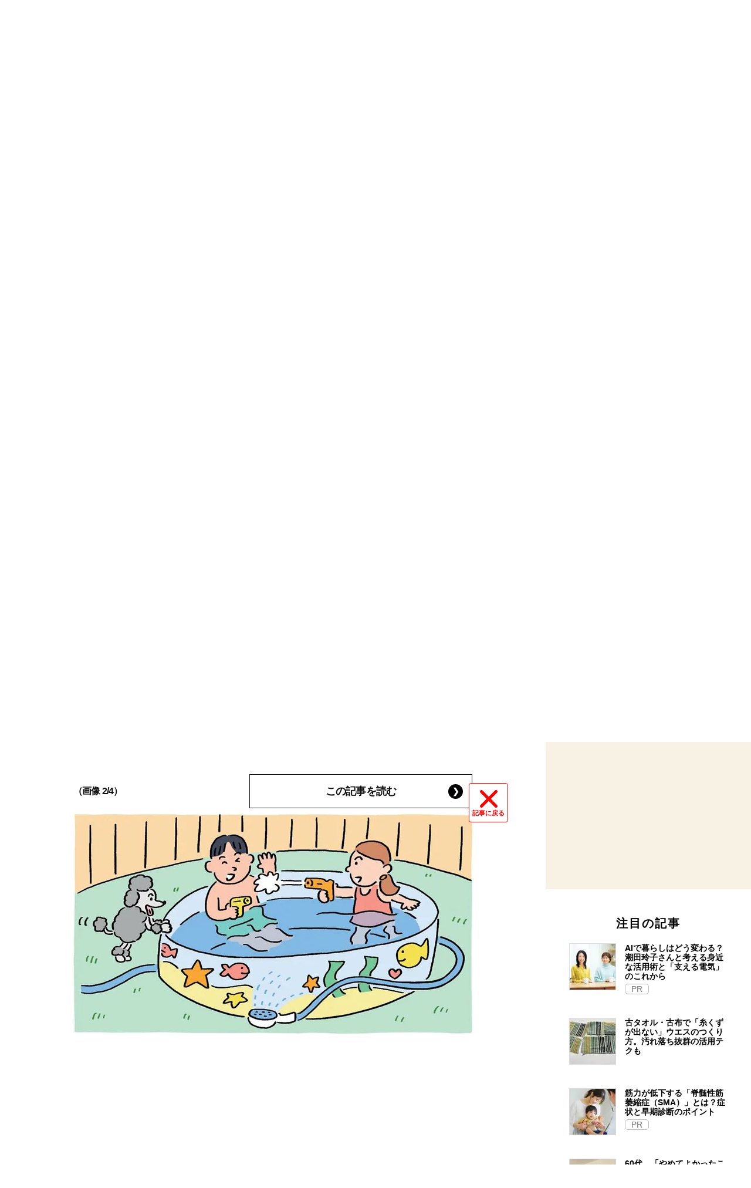

--- FILE ---
content_type: text/html; charset=utf-8
request_url: https://esse-online.jp/articles/photo/14158?pos=1
body_size: 13329
content:
<!DOCTYPE html>
<html lang="ja">
<head>
  <meta charset="utf-8">
  <meta name="viewport" content="initial-scale=1, width=device-width">

<title id="js-page-title">[写真](2ページ目)おうち焼き肉VS食べ放題、レジャー費「どっちがおトク？」 | ESSEonline（エッセ オンライン）</title>
<meta id="js-meta-description" name="description" content="[写真](2ページ目)まだまだ暑いこの時季、水道光熱費のおトクな方法を知れば、節約効果はグンとアップ！今回は、レジャー費の楽しくておトクな節約法について、節約アドバイザー・ファイナンシャルプランナーの丸山晴美さんに教えて…" />
<meta property="og:locale" content="ja_JP" />
<meta property="og:site_name" content="ESSEonline（エッセ オンライン）" />
<meta property="og:title" content="[写真](2ページ目)おうち焼き肉VS食べ放題、レジャー費「どっちがおトク？」 | ESSEonline（エッセ オンライン）" />
<meta property="og:type" content="article" />
<meta property="og:url" content="https://esse-online.jp/articles/photo/14158" />
<meta property="og:description" content="[写真](2ページ目)まだまだ暑いこの時季、水道光熱費のおトクな方法を知れば、節約効果はグンとアップ！今回は、レジャー費の楽しくておトクな節約法について、節約アドバイザー・ファイナンシャルプランナーの丸山晴美さんに教えて…" />
<meta property="og:image" content="https://esse.ismcdn.jp/mwimgs/e/9/1200w/img_e97afb7245c8d4756183148344372ef6122905.jpg" />
<meta name="twitter:card" content="summary_large_image">
<meta name="twitter:site" content="">
<meta name="robots" content="max-image-preview:large">



<meta name="cXenseParse:fpi-category" content="マネー" />
<meta name="cXenseParse:fpi-subcategory" content="節約" data-separator="," />
<meta name="cXenseParse:fpi-series" content="" />
<meta name="cXenseParse:fpi-feature" content=""  data-separator="," />
<meta name="cXenseParse:fpi-korekara" content="" />
<meta name="cXenseParse:fpi-originaltitle" content="おうち焼き肉VS食べ放題、レジャー費「どっちがおトク？」" />
<meta name="cXenseParse:fpi-tag" content="レジャー費" data-separator="," />
<meta name="cXenseParse:pageclass" content="article"/>
<meta name="cXenseParse:fpi-articletype" content="free"/>
<meta name="cXenseParse:author" content="ESSE編集部" data-separator="," />
<meta name="cXenseParse:fpi-writer" content="ESSE編集部" data-separator="," />
<meta name="cXenseParse:fpi-editor" content="" data-separator="," />
<meta name="cXenseParse:fpi-sponsor" content="" />
<meta name="cXenseParse:recs:image" content="https://esse.ismcdn.jp/mwimgs/e/9/1200w/img_e97afb7245c8d4756183148344372ef6122905.jpg"/>
<meta name="cXenseParse:fpi-articleid" content="14158" />
<meta name="cXenseParse:articleid" content="14158" />
<meta name="cXenseParse:fpi-pubyear" content="2020" />
<meta name="cXenseParse:fpi-pubmonth" content="202009" />
<meta name="cXenseParse:fpi-pubday" content="20200914" />
<meta property="article:published_time" content="2020-09-14T20:58:44+09:00"/>
<meta property="article:modified_time" content="2020-09-14T20:58:44+09:00"/> <meta name="p:domain_verify" content="cc4a563e7a50e5e9b3d7e110c9c9049d"/>

<link rel="shortcut icon" sizes="16x16 32x32 96x96" href="https://esse.ismcdn.jp/common/images/favicon.ico">
<link rel="apple-touch-icon" type="image/png" sizes="180x180" href="https://esse.ismcdn.jp/common/images/common/apple_touch.png">
<link rel="icon" type="image/png" sizes="192x192" href="https://esse.ismcdn.jp/common/images/common/logo_192.png">

<link rel="canonical" href="https://esse-online.jp/articles/-/14158">
<link rel="preload" as="image" href="https://esse.ismcdn.jp/mwimgs/e/9/680/img_e97afb7245c8d4756183148344372ef6122905.jpg" imagesrcset="https://esse.ismcdn.jp/mwimgs/e/9/680/img_e97afb7245c8d4756183148344372ef6122905.jpg 1x,https://esse.ismcdn.jp/mwimgs/e/9/1360/img_e97afb7245c8d4756183148344372ef6122905.jpg 2x" imagesizes="680px" fetchpriority="high">
<link rel="preconnect" href="//esse.ismcdn.jp" crossorigin>
<link rel="preconnect" href="//www.google-analytics.com" crossorigin>
<link rel="preconnect" href="//www.googletagmanager.com" crossorigin>
<link rel="preconnect" href="//www.googletagservices.com" crossorigin>
<link rel="preconnect" href="//adservice.google.co.jp" crossorigin>
<link rel="preconnect" href="//adservice.google.com" crossorigin>
<link rel="preconnect" href="//pagead2.googlesyndication.com" crossorigin>
<link rel="preconnect" href="//tpc.googlesyndication.com" crossorigin>
<link rel="preconnect" href="//googleads.g.doubleclick.net" crossorigin>
<link rel="preconnect" href="//ajax.googleapis.com" crossorigin>
<link rel="preconnect" href="//stats.g.doubleclick.net" crossorigin>
<link rel="preconnect" href="//securepubads.g.doubleclick.net" crossorigin>
<link rel="preconnect" href="//www.youtube.com" crossorigin>
<link rel="preconnect" href="//twitter.com" crossorigin>
<link rel="preconnect" href="//syndication.twitter.com" crossorigin>
<link rel="preconnect" href="//platform.twitter.com" crossorigin>
<link rel="preconnect" href="//cdnjs.cloudflare.com" crossorigin>
<link rel="preconnect" href="//bousai-parts.kyodo-d.jp" crossorigin>
<link rel="preconnect" href="//token.rubiconproject.com" crossorigin>
<link rel="preconnect" href="//log.outbrainimg.com" crossorigin>
<link rel="preconnect" href="//static.criteo.net" crossorigin>
<link rel="preconnect" href="//gum.criteo.com" crossorigin>
<link rel="preconnect" href="//cdn.jsdelivr.net" crossorigin>  <link rel="stylesheet" href="https://esse.ismcdn.jp/resources/esse/css/pc/shared/shared.css?202512111414">
  <link rel="stylesheet" href="https://esse.ismcdn.jp/resources/esse/css/pc/pages/leafs.css?202512111414">

<style>
.u-accent-color1 {
  background-color: #f2f2f2;
  background-color: #e1e1e1;
}

.u-accent-color2:hover {
  background-color: #e0e0e0;
  background-color: #c0c0c0;
}

.u-accent-color3::before {
  background-color: #f8f2e5;
  background-color: #f0f5f7;
}

.u-accent-color4 {
  background-color: #fcea17;
  background-color: #ccea17;
}

.u-accent-color4::before,
.u-accent-color4::after {
  border-top-color: #fcea17;
  border-top-color: #ccea17;
}

.u-accent-color5 {
  background-color: #f0f5f7;
  background-color: #f8f2e5;
}
</style>

  <script type="application/javascript" src="//anymind360.com/js/2081/ats.js"></script>
<script async src="https://securepubads.g.doubleclick.net/tag/js/gpt.js"></script>
<script>
  window.googletag = window.googletag || {cmd: []};
  googletag.cmd.push(function() {
    googletag.defineSlot('/83555300,19661753/fusosha/esseonline/pc_all_right_1st', [[1, 1], [300, 250], [336, 280], 'fluid'], 'pc_all_right_1st').addService(googletag.pubads());
　  googletag.defineSlot('/83555300,19661753/fusosha/esseonline/pc_all_right_2nd', [[336, 280], [300, 250], 'fluid', [1, 1]], 'pc_all_right_2nd').addService(googletag.pubads());
    googletag.defineSlot('/83555300,19661753/fusosha/esseonline/pc_article_underarticle_left', [[300, 250], [336, 280], [1, 1]], 'pc_article_underarticle_left').addService(googletag.pubads());
　  googletag.defineSlot('/83555300,19661753/fusosha/esseonline/pc_article_underarticle_right', [[300, 250], [336, 280], [1, 1]], 'pc_article_underarticle_right').addService(googletag.pubads());
    googletag.pubads().setTargeting("category", "マネー"); 
    googletag.pubads().setTargeting("subcategory", "節約"); 
    googletag.pubads().setTargeting("tag", "レジャー費");
    googletag.pubads().enableSingleRequest();
    googletag.enableServices();
  });
</script>

  <script defer src="https://esse.ismcdn.jp/common/js/lozad.min.js?202512111414"></script>
  <script defer src="https://esse.ismcdn.jp/common/js/stickyfill.js"></script>
  <script src="https://code.jquery.com/jquery-3.6.0.min.js" integrity="sha256-/xUj+3OJU5yExlq6GSYGSHk7tPXikynS7ogEvDej/m4=" crossorigin="anonymous"></script>
  <script defer src="https://esse.ismcdn.jp/resources/esse/js/pc/tools.js?202512111414"></script>
  <script defer src="https://esse.ismcdn.jp/resources/esse/js/pc/leafs.js?202512111414"></script>
  


<script>
function hasLocalStorage() {
try { return typeof window.localStorage === 'object' && typeof window.localStorage.getItem === 'function'; } catch (e) { return false; }
}
function cx_getOptOutStatus(key) {
  var status = false;
  if (hasLocalStorage()) {
    var optedOut = window.localStorage.getItem(key);
    if (optedOut && optedOut === 'true') {
      status = true;
    }
  }
  return status;
}
</script>
<script type="text/javascript" src="//csm.cxpublic.com/Fusosha.js"></script>

<style>
.tp-modal{
  z-index: 2147483647 !important;
}
</style>

<script>
tp = window["tp"] || [];
tp.push(["setTags", ["マネー", "節約", "レジャー費"]]);
tp.push(["setContentAuthor", ["ESSE編集部"]]);
</script>
<script type="application/ld+json">
[{"@context":"https://schema.org","@type":"BreadcrumbList","itemListElement":[{"@type":"ListItem","position":1,"item":{"@id":"https://esse-online.jp","name":"トップ"}},{"@type":"ListItem","position":2,"item":{"@id":"https://esse-online.jp/list/genre/money","name":"マネー"}},{"@type":"ListItem","position":3,"item":{"@id":"https://esse-online.jp/list/genre/money/economy","name":"節約"}},{"@type":"ListItem","position":4,"item":{"@id":"https://esse-online.jp/articles/-/14158","name":"おうち焼き肉VS食べ放題、レジャー費「どっちがおトク？」"}}]},{"@context":"https://schema.org","@type":"NewsArticle","mainEntityOfPage":{"@type":"WebPage","@id":"https://esse-online.jp/articles/photo/14158"},"headline":"おうち焼き肉VS食べ放題、レジャー費「どっちがおトク？」","image":{"@type":"ImageObject","url":"https://esse.ismcdn.jp/mwimgs/e/9/1200wm/img_e97afb7245c8d4756183148344372ef6122905.jpg","width":"1080","height":"596"},"datePublished":"2020-09-14T20:58:44+09:00","dateModified":"2020-09-14T20:58:44+09:00","articleSection":"節約","author":[{"@type":"Person","name":"ESSE編集部","url":"https://esse-online.jp/list/author/ESSE%E7%B7%A8%E9%9B%86%E9%83%A8"}],"description":"まだまだ暑いこの時季、水道光熱費のおトクな方法を知れば、節約効果はグンとアップ！今回は、レジャー費の楽しくておトクな節約法について、節約ア…","publisher":{"@type":"Organization","name":"ESSEonline（エッセ オンライン）","logo":{"@type":"ImageObject","url":"https://esse-online.jp/common/images/component/logo.svg"}}}]
</script>
  <script>
  dataLayer = [{
    'media'        : 'ESSE',
  }];
  </script>
<!-- Google Tag Manager -->
<script>(function(w,d,s,l,i){w[l]=w[l]||[];w[l].push({'gtm.start':
new Date().getTime(),event:'gtm.js'});var f=d.getElementsByTagName(s)[0],
j=d.createElement(s),dl=l!='dataLayer'?'&l='+l:'';j.async=true;j.src=
'https://www.googletagmanager.com/gtm.js?id='+i+dl;f.parentNode.insertBefore(j,f);
})(window,document,'script','dataLayer','GTM-W4CWG9');</script>
<!-- End Google Tag Manager -->
<!-- 2022.12.09 -->
<script async src="https://pagead2.googlesyndication.com/pagead/js/adsbygoogle.js?client=ca-pub-2364439630300423" crossorigin="anonymous"></script>
<!-- 2022.12.09 --></head><body>
<div class="OUTBRAIN" data-src="DROP_PERMALINK_HERE" data-widget-id="AR_2"></div><script type="text/javascript" async="async" src="//widgets.outbrain.com/outbrain.js"></script>
<!-- Piano Script Start -->
<!-- Piano Scriptブロック時表示モーダル（CLOSEボタンあり） -->
<div id="tpModal" class="pi_modal" style="display:none;position:absolute;z-index:9999999;left:0;top:0;width:100%;height:100%;overflow:auto;background-color:#333;opacity:0.90;">
  <div class="pi_content" style="position:relative;text-align:center;color:black;background-color:white;opacity:1;margin:150px auto 0 auto;width:80%;padding:20px;min-height:150px;border:1px solid black;">
    <h3><p>コンテンツブロックが有効であることを検知しました。</p></h3>
    <p>このサイトを利用するには、コンテンツブロック機能（広告ブロック機能を持つ機能拡張等）を無効にしてページを再読み込みしてく>ださい </p>
    <div class="pi_close" style="display:block;position:absolute;top:0.5rem;right:1rem;cursor:pointer;">✕</div>
  </div>
</div>
<script src="https://cdnjs.cloudflare.com/ajax/libs/promise-polyfill/8.2.0/polyfill.min.js" integrity="sha512-YK+bAjUuYdjPksbGQIIIsUn5hgYFsc+nXgx21Wwby9Mv+rJd8WZH2FRe1RdlTjFu1vxlGia9/RqmUMcZtX+BrA==" crossorigin="anonymous"></script>
<!-- Piano Composer Script -->
<script>
var tp=window.tp||[];
//(AID, is Production?, tpscript loading timeout sec(default:15sec, off:0))
(function(h,f,c){tp.push(["setUseTinypassAccounts",!1]);f?(tp.push(["setSandbox",!1]),tp.push(["setEndpoint","https://buy-ap.piano.io/api/v3"]),tp.push(["setPianoIdUrl","https://id-ap.piano.io"]),tp.push(["setEspEndpoint","https://api-esp-ap.piano.io"])):tp.push(["setSandbox",!0]);c=Number.isInteger(c)?parseInt(c):15;(new Promise(function(a,d){var b=document.createElement("script");b.type="text/javascript";b.async=!0;b.src=(f?"//experience-ap.piano.io":"//sandbox.piano.io")+"/xbuilder/experience/load?aid="+h;b.onload=function(){window.tpLoaded?a():d(!0)};b.onerror=function(){d(!0)};var e=document.querySelector("script");e.parentNode.insertBefore(b,e)})).then(function(){return new Promise(function(a,d){0==c?a():function(b,e){function g(){window.tp&&tp.isInitialized?a():k++>e?d(!0):setTimeout(g,b)}var k=0;setTimeout(g,b)}(1E3*c/20,20)})})["catch"](function(a){a&&(a=document.querySelector("#tpModal"))&&(a.style.display="block",(a=document.querySelector(".pi_close"))&&a.addEventListener("click",function(){document.querySelector("#tpModal").style.display="none"}))})
})("ND6IApTQpj", true);
</script>
<!-- Piano Script End -->


  <div id="wrapper" class="wrapper">
<header>
  <div class="header">
    <div class="header__inner">
<div class="header-member">
  <div class="header-member__profile"></div>

  <button class="header-member__login js-login" id="piano-login">ログイン</button>

  <span class="header-member__divider js-member-divider  --no-mypage ">/</span>
  
  <button class="header-member__register js-register" id="piano-regist">会員登録</button>
  <div id="piano-register"></div>
  <a href="/list/mypage" class="header-member__register js-mypage" style="display:none;">マイページ</a>
</div>

<div class="header-logo">
  <a href="/">
    <div class="header-logo__title "><div class="header-logo__txt"><p>女性のミカタメディア</p>
</div></div>
    <img class="header-logo__img" src="https://esse.ismcdn.jp/common/images/header/header_logo.svg" alt="ESSEonline（エッセ オンライン）" width="270" height="46">
  </a>
</div>

<a href="/list/korekara" class=" header-sub-logo">
  <div class="header-sub-logo__img">
    <span class="header-sub-logo__ttl">50代からのお役立ち情報満載</span>
    <img src="/common/images/header/header_sub_logo.svg" width="175" height="30" alt="これからの暮らし by ESSEonline">
  </div>
</a>    </div>
    

<div class="global-nav js-global-nav ">
  <nav>
    <ul class="global-nav__inner  u-accent-color1">
      <li class="global-nav__only-fixed">
        <a href="/" class="global-nav__logo u-hover-opacity">
          <img src="/common/images/header/header_logo.svg" width="122.5" height="26" alt="ESSEonline（エッセ オンライン）">
        </a>
      </li>

      <li class="global-nav__item u-accent-color2">
        <a href="/list/genre/housework"  >家事コツ</a>
      </li>
      <li class="global-nav__item u-accent-color2">
        <a href="/list/genre/home-organizing"  >収納</a>
      </li>
      <li class="global-nav__item u-accent-color2">
        <a href="/list/genre/food"  >フード</a>
      </li>
      <li class="global-nav__item u-accent-color2">
        <a href="/list/genre/money"  >マネー</a>
      </li>
      <li class="global-nav__item u-accent-color2">
        <a href="/list/sumai"  >住まい</a>
      </li>
      <li class="global-nav__item u-accent-color2">
        <a href="/list/genre/fashion"  >ファッション</a>
      </li>
      <li class="global-nav__item u-accent-color2">
        <a href="/list/genre/beauty"  >美容</a>
      </li>
      <li class="global-nav__item u-accent-color2">
        <a href="/list/genre/health"  >健康</a>
      </li>
      <li class="global-nav__item u-accent-color2">
        <a href="/list/genre/column"  >読み物</a>
      </li>
      <li class="global-nav__item u-accent-color2">
        <a href="/list/genre/column/comic"  >漫画</a>
      </li>
      <li class="global-nav__item u-accent-color2">
        <a href="/list/series"  >人気連載</a>
      </li>
      <li class="global-nav__item u-accent-color2">
        <a href="/list/genre/kids"  >子育て</a>
      </li>
      <li class="global-nav__item u-accent-color2">
        <a href="/list/genre/fortune"  >占い</a>
      </li>
      <li class="global-nav__item u-accent-color2">
        <a href="/list/genre/quiz"  >クイズ</a>
      </li>
      <li class="global-nav__item u-accent-color2">
        <a href="/list/special/SDGs"  >SDGs</a>
      </li>
      <li class="global-nav__item global-nav__item-search js-header-search__icon">
        <div class="global-nav__item-search-label">
        </div>
      </li>
    </ul>
  </nav>
</div>
<div class="header-search js-header-search">
  <div class="header-search__inner">
    <form class="header-search__form" action="/search">
      <input type="text" class="js-header-search__input header-search__text" name="fulltext" placeholder="サイト検索" value="">
      <div class="header-search__btn">
        <button type="submit" class="header-search__btn-img"></button>
      </div>
    </form>
  </div>
</div>  </div>
</header>
    <div class="l-content">
<nav class="c-breadcrumb">
  <ol class="c-breadcrumb__content">
    <li>
      <a href="/">
        <span>トップ</span>
      </a>
    </li>
    <li>
      <a href="/list/genre/money">
        <span>マネー</span>
      </a>
    </li>
    <li>
      <a href="/list/genre/money/economy">
        <span>節約</span>
      </a>
    </li>
    <li>
      <a href="/articles/-/14158">
        <span>おうち焼き肉VS食べ放題、レジャー費「どっちがおトク？」</span>
      </a>
    </li>
  </ol>
</nav>      <div class="l-main">
        <article>
<div class="article-header  --photo">
  <div  class="article-header__headline">
    <h1 class="article-header__ttl js-article-header-ttl">おうち焼き肉VS食べ放題、レジャー費「どっちがおトク？」</h1>
  </div>
</div>
          <div class="article-body --photo">
<div class="article-photo-back-btn-wrap">
  <button class="article-photo-back-btn"><a href="/articles/-/14158" class="article-photo-back-btn__link">記事に戻る</a></button>
</div>
<div class="article-photo js-article-photo-gallery">
  <div class="article-photo-guide"><span class="article-photo-guide__text">スクロールで次の画像</span></div>
  <div class="article-photo-item --first" data-pos="0">
    <div class="article-photo-item__data">（画像 1/4）</div>
    <div class="article-photo-item__btn c-btn-link">
      <a href="/articles/-/14158" class="c-btn-link__item">この記事を読む</a> 
    </div>
    <figure class="article-photo-item__figure">
      <figcaption class="article-photo-item__figure-caption">おうちBBQで楽しくおトクに！</figcaption>
      <img src="https://esse.ismcdn.jp/mwimgs/e/9/680/img_e97afb7245c8d4756183148344372ef6122905.jpg" srcset="https://esse.ismcdn.jp/mwimgs/e/9/680/img_e97afb7245c8d4756183148344372ef6122905.jpg 1x, https://esse.ismcdn.jp/mwimgs/e/9/1360/img_e97afb7245c8d4756183148344372ef6122905.jpg 2x" alt="" class=" article-photo-item__figure-img" width="680" height="375">
    </figure>
  </div>
  <div class="ad-photo0"></div>
  <div class="article-photo-item" data-pos="1">
    <div class="article-photo-item__data">（画像 2/4）</div>
    <div class="article-photo-item__btn c-btn-link">
      <a href="/articles/-/14158" class="c-btn-link__item">この記事を読む</a> 
    </div>
    <figure class="article-photo-item__figure">
      <img src="[data-uri]" data-src="https://esse.ismcdn.jp/mwimgs/6/0/680/img_608b70a8017476f4d1fd35ceea634067131942.jpg" data-srcset="https://esse.ismcdn.jp/mwimgs/6/0/680/img_608b70a8017476f4d1fd35ceea634067131942.jpg 1x, https://esse.ismcdn.jp/mwimgs/6/0/1360/img_608b70a8017476f4d1fd35ceea634067131942.jpg 2x" alt="" class="lozad article-photo-item__figure-img" width="680" height="374">
    </figure>
  </div>
  <div class="ad-photo1"></div>
  <div class="article-photo-item" data-pos="2">
    <div class="article-photo-item__data">（画像 3/4）</div>
    <div class="article-photo-item__btn c-btn-link">
      <a href="/articles/-/14158" class="c-btn-link__item">この記事を読む</a> 
    </div>
    <figure class="article-photo-item__figure">
      <img src="[data-uri]" data-src="https://esse.ismcdn.jp/mwimgs/8/1/680/img_81c9cbd0f7ceff3be2495b71b81d0924122989.jpg" data-srcset="https://esse.ismcdn.jp/mwimgs/8/1/680/img_81c9cbd0f7ceff3be2495b71b81d0924122989.jpg 1x, https://esse.ismcdn.jp/mwimgs/8/1/1360/img_81c9cbd0f7ceff3be2495b71b81d0924122989.jpg 2x" alt="" class="lozad article-photo-item__figure-img" width="680" height="374">
    </figure>
  </div>
  <div class="ad-photo2"></div>
  <div class="article-photo-item" data-pos="3">
    <div class="article-photo-item__data">（画像 4/4）</div>
    <div class="article-photo-item__btn c-btn-link">
      <a href="/articles/-/14158" class="c-btn-link__item">この記事を読む</a> 
    </div>
    <figure class="article-photo-item__figure">
      <img src="[data-uri]" data-src="https://esse.ismcdn.jp/mwimgs/e/d/680/img_ede3c19888f6921c02f1b199b352b097101628.jpg" data-srcset="https://esse.ismcdn.jp/mwimgs/e/d/680/img_ede3c19888f6921c02f1b199b352b097101628.jpg 1x, https://esse.ismcdn.jp/mwimgs/e/d/1360/img_ede3c19888f6921c02f1b199b352b097101628.jpg 2x" alt="" class="lozad article-photo-item__figure-img" width="680" height="433">
    </figure>
  </div>
  <div class="ad-photo3"></div>
  <div class="article-photo-list">
    <div class="article-photo-list-thumb" data-pos-to="0">
    <img src="[data-uri]" data-src="/mwimgs/e/9/105h/img_e97afb7245c8d4756183148344372ef6122905.jpg" data-srcset="/mwimgs/e/9/105h/img_e97afb7245c8d4756183148344372ef6122905.jpg 1x, /mwimgs/e/9/210h/img_e97afb7245c8d4756183148344372ef6122905.jpg 2x" class="lozad article-photo-list-thumb__img" alt="" width="190" height="105">
    </div>
    <div class="article-photo-list-thumb" data-pos-to="1">
    <img src="[data-uri]" data-src="/mwimgs/6/0/105h/img_608b70a8017476f4d1fd35ceea634067131942.jpg" data-srcset="/mwimgs/6/0/105h/img_608b70a8017476f4d1fd35ceea634067131942.jpg 1x, /mwimgs/6/0/210h/img_608b70a8017476f4d1fd35ceea634067131942.jpg 2x" class="lozad article-photo-list-thumb__img" alt="" width="190" height="105">
    </div>
    <div class="article-photo-list-thumb" data-pos-to="2">
    <img src="[data-uri]" data-src="/mwimgs/8/1/105h/img_81c9cbd0f7ceff3be2495b71b81d0924122989.jpg" data-srcset="/mwimgs/8/1/105h/img_81c9cbd0f7ceff3be2495b71b81d0924122989.jpg 1x, /mwimgs/8/1/210h/img_81c9cbd0f7ceff3be2495b71b81d0924122989.jpg 2x" class="lozad article-photo-list-thumb__img" alt="" width="190" height="105">
    </div>
    <div class="article-photo-list-thumb" data-pos-to="3">
    <img src="[data-uri]" data-src="/mwimgs/e/d/105h/img_ede3c19888f6921c02f1b199b352b097101628.jpg" data-srcset="/mwimgs/e/d/105h/img_ede3c19888f6921c02f1b199b352b097101628.jpg 1x, /mwimgs/e/d/210h/img_ede3c19888f6921c02f1b199b352b097101628.jpg 2x" class="lozad article-photo-list-thumb__img" alt="" width="164" height="105">
    </div>
  </div>
</div>
          </div>
        </article>
        <div class="article-footer">
<div class="article-footer-ad">
  <div class="article-footer-ad__item">
  <div class="c-ad">
  <!-- /83555300/fusosha/esseonline/pc_article_underarticle_left -->
<div id='pc_article_underarticle_left'>
  <script>
    googletag.cmd.push(function() { googletag.display('pc_article_underarticle_left'); });
  </script>
</div>
  </div>
  </div>
  <div class="article-footer-ad__item">
  <div class="c-ad">
  <!-- /83555300/fusosha/esseonline/pc_article_underarticle_right -->
<div id='pc_article_underarticle_right'>
  <script>
    googletag.cmd.push(function() { googletag.display('pc_article_underarticle_right'); });
  </script>
</div>
  </div>
  </div>
</div>        </div>
        <div class="u-mb-60">
<section class="check-list">
  <div class="check-list__head">
    <div class="c-headline --top">
      <h2 class="c-headline__main-title">この記事もチェック！</h2>
    </div>
  </div>

  <div class="check-list__content">
  <div class="m-col --col3"><article class="m-article-row --check m-col__item">  <div class="m-article-row__content">    <a href="/articles/-/34937" class="m-article-row__thumb "><img src="[data-uri]" data-src="https://esse.ismcdn.jp/mwimgs/4/6/272h/img_46d54d0dee4862dd30fdc72db8634c78206687.jpg" data-srcset="https://esse.ismcdn.jp/mwimgs/4/6/272h/img_46d54d0dee4862dd30fdc72db8634c78206687.jpg 1x, https://esse.ismcdn.jp/mwimgs/4/6/544h/img_46d54d0dee4862dd30fdc72db8634c78206687.jpg 2x" class="lozad m-article-row__thumb-img" alt="暮らしながら「自然と片づく」理想の住まい。無料カタログ請求で＜ギフトカードが当たる＞チャンスも！" width="462" height="272">    </a>    <div  class="m-article-row__info">      <a href="/articles/-/34937" class="m-article-row__title">暮らしながら「自然と片づく」理想の住まい。無料カタログ請求で＜ギフトカードが当たる＞チャンスも！</a>      <div class="m-article-row__bottom">        <div class="m-article-row__category">          <a href="/list/genre/pr" class="m-article-row__category-item u-hover-opacity">PR</a>        </div>      </div>    </div>  </div></article><article class="m-article-row --check m-col__item">  <div class="m-article-row__content">    <a href="/articles/-/35645" class="m-article-row__thumb "><img src="[data-uri]" data-src="https://esse.ismcdn.jp/mwimgs/7/5/272h/img_75e085d9ac064f0b673de0fc2102fd3265438.jpg" data-srcset="https://esse.ismcdn.jp/mwimgs/7/5/272h/img_75e085d9ac064f0b673de0fc2102fd3265438.jpg 1x, https://esse.ismcdn.jp/mwimgs/7/5/544h/img_75e085d9ac064f0b673de0fc2102fd3265438.jpg 2x" class="lozad m-article-row__thumb-img" alt="＜プレゼント＞AKOMEYA TOKYO「ごま和え胡麻／たっぷり具材 豚そぼろ大葉味噌」のセットが抽選で当たる。アンケートに答えよう（所要時間2分）" width="408" height="272">    </a>    <div  class="m-article-row__info">      <a href="/articles/-/35645" class="m-article-row__title">＜プレゼント＞AKOMEYA TOKYO「ごま和え胡麻／たっぷり具材 豚そぼろ大葉味噌」のセットが抽選で当たる。アンケートに答えよう（所要時間2分）</a>      <div class="m-article-row__bottom">        <div class="m-article-row__category">        </div>      </div>    </div>  </div></article><article class="m-article-row --check m-col__item">  <div class="m-article-row__content">    <a href="/articles/-/34983" class="m-article-row__thumb "><img src="[data-uri]" data-src="https://esse.ismcdn.jp/mwimgs/d/0/272h/img_d0b86f8ad7d41b2cc0353d0fae258780487602.jpg" data-srcset="https://esse.ismcdn.jp/mwimgs/d/0/272h/img_d0b86f8ad7d41b2cc0353d0fae258780487602.jpg 1x, https://esse.ismcdn.jp/mwimgs/d/0/544h/img_d0b86f8ad7d41b2cc0353d0fae258780487602.jpg 2x" class="lozad m-article-row__thumb-img" alt="冬のダメージによる大人のうねり髪を「新感覚のヘアマスク」で手軽にホームケア！年末年始も安心" width="408" height="272">    </a>    <div  class="m-article-row__info">      <a href="/articles/-/34983" class="m-article-row__title">冬のダメージによる大人のうねり髪を「新感覚のヘアマスク」で手軽にホームケア！年末年始も安心</a>      <div class="m-article-row__bottom">        <div class="m-article-row__category">          <a href="/list/genre/pr" class="m-article-row__category-item u-hover-opacity">PR</a>        </div>      </div>    </div>  </div></article><article class="m-article-row --check m-col__item">  <div class="m-article-row__content">    <a href="/articles/-/35684" class="m-article-row__thumb "><img src="[data-uri]" data-src="https://esse.ismcdn.jp/mwimgs/7/b/272h/img_7b94c505ed97c1107e4ef8d3d5d3adab536694.jpg" data-srcset="https://esse.ismcdn.jp/mwimgs/7/b/272h/img_7b94c505ed97c1107e4ef8d3d5d3adab536694.jpg 1x, https://esse.ismcdn.jp/mwimgs/7/b/544h/img_7b94c505ed97c1107e4ef8d3d5d3adab536694.jpg 2x" class="lozad m-article-row__thumb-img" alt="アラフォーのコートは「ユニクロ」の2着があればいい。厳選したら、クリーニング代の節約にも" width="362" height="272">    </a>    <div  class="m-article-row__info">      <a href="/articles/-/35684" class="m-article-row__title">アラフォーのコートは「ユニクロ」の2着があればいい。厳選したら、クリーニング代の節約にも</a>      <div class="m-article-row__bottom">        <div class="m-article-row__category">        </div>      </div>    </div>  </div></article><article class="m-article-row --check m-col__item">  <div class="m-article-row__content">    <a href="/articles/-/35331" class="m-article-row__thumb "><img src="[data-uri]" data-src="https://esse.ismcdn.jp/mwimgs/9/7/272h/img_9797b91e23b57401a3782d4e34f366751796452.jpg" data-srcset="https://esse.ismcdn.jp/mwimgs/9/7/272h/img_9797b91e23b57401a3782d4e34f366751796452.jpg 1x, https://esse.ismcdn.jp/mwimgs/9/7/544h/img_9797b91e23b57401a3782d4e34f366751796452.jpg 2x" class="lozad m-article-row__thumb-img" alt="dポイントを賢く貯める！携帯電話や買い物だけでなく「電気」もまとめておトク" width="408" height="272">    </a>    <div  class="m-article-row__info">      <a href="/articles/-/35331" class="m-article-row__title">dポイントを賢く貯める！携帯電話や買い物だけでなく「電気」もまとめておトク</a>      <div class="m-article-row__bottom">        <div class="m-article-row__category">          <a href="/list/genre/pr" class="m-article-row__category-item u-hover-opacity">PR</a>        </div>      </div>    </div>  </div></article><article class="m-article-row --check m-col__item">  <div class="m-article-row__content">    <a href="/articles/-/34913" class="m-article-row__thumb "><img src="[data-uri]" data-src="https://esse.ismcdn.jp/mwimgs/b/d/272h/img_bddcaaf698a2c56aaafd873338f766b1167620.jpg" data-srcset="https://esse.ismcdn.jp/mwimgs/b/d/272h/img_bddcaaf698a2c56aaafd873338f766b1167620.jpg 1x, https://esse.ismcdn.jp/mwimgs/b/d/544h/img_bddcaaf698a2c56aaafd873338f766b1167620.jpg 2x" class="lozad m-article-row__thumb-img" alt="AIで暮らしはどう変わる？潮田玲子さんと考える身近な活用術と「支える電気」のこれから" width="420" height="272">    </a>    <div  class="m-article-row__info">      <a href="/articles/-/34913" class="m-article-row__title">AIで暮らしはどう変わる？潮田玲子さんと考える身近な活用術と「支える電気」のこれから</a>      <div class="m-article-row__bottom">        <div class="m-article-row__category">          <a href="/list/genre/pr" class="m-article-row__category-item u-hover-opacity">PR</a>        </div>      </div>    </div>  </div></article></div>
  </div>
</section>
        </div>
        <div class="u-mb-60">
  <div class="after-recommend">
  <div class="OUTBRAIN" data-src="DROP_PERMALINK_HERE" data-widget-id="AR_1"></div><script type="text/javascript" async="async" src="//widgets.outbrain.com/outbrain.js"></script>
  </div>
        </div>
      </div>
<div class="l-sub subcolumn">
<div class="sub-ranking  subcolumn__item u-accent-color5">
  <div class="sub-ranking__head">
    <div class="sub-ranking__head-logo"><img src="[data-uri]" data-src="https://esse.ismcdn.jp/common/images/smartphone/sub/sub_ranking_logo.svg" alt="今日の人気記事" class="lozad" width="262" height="57"></div>
    <div class="sub-ranking__head-title">TODAY`S RANKING</div>
  </div>
  
  <div class="sub-ranking__content">
    <div class="m-col"><article class="m-article-col --sub-ranking sub-ranking__item m-col__item">  <div class="m-article-col__content">    <a href="/articles/-/35627" class="m-article-col__thumb "><img src="[data-uri]" data-src="https://esse.ismcdn.jp/mwimgs/6/c/78h/img_6c589a105acbcc895b4fa760770506ac1194936.jpg" data-srcset="https://esse.ismcdn.jp/mwimgs/6/c/78h/img_6c589a105acbcc895b4fa760770506ac1194936.jpg 1x, https://esse.ismcdn.jp/mwimgs/6/c/156h/img_6c589a105acbcc895b4fa760770506ac1194936.jpg 2x" class="lozad m-article-col__thumb-img" alt="「食事は毎日ほぼ同じ、家事は週1で問題ない」60代ひとり暮らし、新ルーティンで毎日が快適に：1月に読みたい記事" width="117" height="78">    </a>    <div class="m-article-col__info">      <a href="/articles/-/35627" class="m-article-col__title">「食事は毎日ほぼ同じ、家事は週1で問題ない」60代ひとり暮らし、新ルーティンで毎日が快適に：1月に読みたい記事</a>      <div class="m-article-col__category">        <a href="/list/genre/housework" class="m-article-col__category-item u-hover-opacity">家事コツ</a>      </div>    </div>  </div></article><article class="m-article-col --sub-ranking sub-ranking__item m-col__item">  <div class="m-article-col__content">    <a href="/articles/-/35731" class="m-article-col__thumb "><img src="[data-uri]" data-src="https://esse.ismcdn.jp/mwimgs/a/0/78h/img_a07ac617d547808be21406edd9845be92640845.jpg" data-srcset="https://esse.ismcdn.jp/mwimgs/a/0/78h/img_a07ac617d547808be21406edd9845be92640845.jpg 1x, https://esse.ismcdn.jp/mwimgs/a/0/156h/img_a07ac617d547808be21406edd9845be92640845.jpg 2x" class="lozad m-article-col__thumb-img" alt="50代夫婦がいつも「冷凍する野菜」4つ。白菜やジャガイモは千切り・くし形切りが使いやすい" width="116" height="78">    </a>    <div class="m-article-col__info">      <a href="/articles/-/35731" class="m-article-col__title">50代夫婦がいつも「冷凍する野菜」4つ。白菜やジャガイモは千切り・くし形切りが使いやすい</a>      <div class="m-article-col__category">        <a href="/list/genre/food" class="m-article-col__category-item u-hover-opacity">フード</a>      </div>    </div>  </div></article><article class="m-article-col --sub-ranking sub-ranking__item m-col__item">  <div class="m-article-col__content">    <a href="/articles/-/35741" class="m-article-col__thumb "><img src="[data-uri]" data-src="https://esse.ismcdn.jp/mwimgs/d/a/78h/img_dabcb7945b74480c91c7a9d07e12d9bf838909.jpg" data-srcset="https://esse.ismcdn.jp/mwimgs/d/a/78h/img_dabcb7945b74480c91c7a9d07e12d9bf838909.jpg 1x, https://esse.ismcdn.jp/mwimgs/d/a/156h/img_dabcb7945b74480c91c7a9d07e12d9bf838909.jpg 2x" class="lozad m-article-col__thumb-img" alt="60代ひとり暮らし「年金月3万5000円」の使いみち。貯金はせず心豊かに暮らす　" width="117" height="78">    </a>    <div class="m-article-col__info">      <a href="/articles/-/35741" class="m-article-col__title">60代ひとり暮らし「年金月3万5000円」の使いみち。貯金はせず心豊かに暮らす　</a>      <div class="m-article-col__category">        <a href="/list/genre/money" class="m-article-col__category-item u-hover-opacity">マネー</a>      </div>    </div>  </div></article><article class="m-article-col --sub-ranking sub-ranking__item m-col__item">  <div class="m-article-col__content">    <a href="/articles/-/35713" class="m-article-col__thumb --top"><img src="[data-uri]" data-src="https://esse.ismcdn.jp/mwimgs/c/5/78h/img_c5e88cff2187214abeee52437a64f0f478622.jpg" data-srcset="https://esse.ismcdn.jp/mwimgs/c/5/78h/img_c5e88cff2187214abeee52437a64f0f478622.jpg 1x, https://esse.ismcdn.jp/mwimgs/c/5/156h/img_c5e88cff2187214abeee52437a64f0f478622.jpg 2x" class="lozad m-article-col__thumb-img" alt="76歳・ひとり暮らし節約家の「冷蔵庫の中身」。小さな習慣で食品ロス防止＆掃除もラク" width="117" height="78">    </a>    <div class="m-article-col__info">      <a href="/articles/-/35713" class="m-article-col__title">76歳・ひとり暮らし節約家の「冷蔵庫の中身」。小さな習慣で食品ロス防止＆掃除もラク</a>      <div class="m-article-col__category">        <a href="/list/genre/housework" class="m-article-col__category-item u-hover-opacity">家事コツ</a>      </div>    </div>  </div></article><article class="m-article-col --sub-ranking sub-ranking__item m-col__item">  <div class="m-article-col__content">    <a href="/articles/-/35691" class="m-article-col__thumb "><img src="[data-uri]" data-src="https://esse.ismcdn.jp/mwimgs/2/a/78h/img_2af7cf94b0f1c5e2a8f2937c37e1ac371312560.jpg" data-srcset="https://esse.ismcdn.jp/mwimgs/2/a/78h/img_2af7cf94b0f1c5e2a8f2937c37e1ac371312560.jpg 1x, https://esse.ismcdn.jp/mwimgs/2/a/156h/img_2af7cf94b0f1c5e2a8f2937c37e1ac371312560.jpg 2x" class="lozad m-article-col__thumb-img" alt="60代、家がきれいな人の「ものが増えない」習慣5つ。ムダな出費も減る&quot;30日間ルール&quot;" width="117" height="78">    </a>    <div class="m-article-col__info">      <a href="/articles/-/35691" class="m-article-col__title">60代、家がきれいな人の「ものが増えない」習慣5つ。ムダな出費も減る"30日間ルール"</a>      <div class="m-article-col__category">        <a href="/list/genre/home-organizing" class="m-article-col__category-item u-hover-opacity">収納</a>      </div>    </div>  </div></article></div>
  </div>

  <div class="c-btn-link --sub-ranking">
    <a href="/list/ranking" class="c-btn-link__item">ランキングをもっと見る</a>
  </div>

<div class="c-banner --recipe">
  <div class="c-banner__content">
    <div   class="c-banner__item --responsive">
      <form action="/list/recipe" method="GET" class="c-banner__form">
        <input type="text" class="c-banner__form-text" name="fulltext" placeholder="食材・料理名を入力し、クリック">
        <input type="hidden" name="cx_clicks_bnr" value="recipe">
        <div class="c-banner__form-btn-wrap">
          <button type="submit" class="c-banner__form-btn" aria-label="検索"></button>
        </div>
      </form>
      <img src="[data-uri]" data-src="https://esse.ismcdn.jp/mwimgs/7/1/270mw/img_71d8334d4c9ed2ca8c5784249aa8d465189720.png" data-srcset="https://esse.ismcdn.jp/mwimgs/7/1/270mw/img_71d8334d4c9ed2ca8c5784249aa8d465189720.png 1x, https://esse.ismcdn.jp/mwimgs/7/1/540mw/img_71d8334d4c9ed2ca8c5784249aa8d465189720.png 2x" class="lozad c-banner__img" alt="" width="270" height="95">
    </div>
  </div>
</div>
  <div class="c-ad">
  <!-- /83555300/fusosha/esseonline/pc_all_right_1st -->
<div id='pc_all_right_1st'>
  <script>
    googletag.cmd.push(function() { googletag.display('pc_all_right_1st'); });
  </script>
</div>
  </div>
</div>
  
<div class="sub-pickup subcolumn__item">
  <div class="sub-pickup__head">
    <div class="c-headline --sub">
      <h2 class="c-headline__main-title">注目の記事</h2>
    </div>
  </div>
  <div class="sub-pickup__content">
  <div class="m-col"><article class="m-article-col --sub-pickup m-col__item">  <div class="m-article-col__content">    <a href="/articles/-/34913" class="m-article-col__thumb "><img src="[data-uri]" data-src="https://esse.ismcdn.jp/mwimgs/b/d/78h/img_bddcaaf698a2c56aaafd873338f766b1167620.jpg" data-srcset="https://esse.ismcdn.jp/mwimgs/b/d/78h/img_bddcaaf698a2c56aaafd873338f766b1167620.jpg 1x, https://esse.ismcdn.jp/mwimgs/b/d/156h/img_bddcaaf698a2c56aaafd873338f766b1167620.jpg 2x" class="lozad m-article-col__thumb-img" alt="AIで暮らしはどう変わる？潮田玲子さんと考える身近な活用術と「支える電気」のこれから" width="120" height="78">    </a>    <div class="m-article-col__info">      <a href="/articles/-/34913" class="m-article-col__title">AIで暮らしはどう変わる？潮田玲子さんと考える身近な活用術と「支える電気」のこれから</a>      <div class="m-article-col__category">        <a href="/list/genre/pr" class="m-article-col__category-item u-hover-opacity">PR</a>      </div>    </div>  </div></article><article class="m-article-col --sub-pickup m-col__item">  <div class="m-article-col__content">    <a href="/articles/-/35694" class="m-article-col__thumb "><img src="[data-uri]" data-src="https://esse.ismcdn.jp/mwimgs/8/2/78h/img_82000fb596f10fb85b9b54b18db6b31f101765.jpg" data-srcset="https://esse.ismcdn.jp/mwimgs/8/2/78h/img_82000fb596f10fb85b9b54b18db6b31f101765.jpg 1x, https://esse.ismcdn.jp/mwimgs/8/2/156h/img_82000fb596f10fb85b9b54b18db6b31f101765.jpg 2x" class="lozad m-article-col__thumb-img" alt="古タオル・古布で「糸くずが出ない」ウエスのつくり方。汚れ落ち抜群の活用テクも" width="104" height="78">    </a>    <div class="m-article-col__info">      <a href="/articles/-/35694" class="m-article-col__title">古タオル・古布で「糸くずが出ない」ウエスのつくり方。汚れ落ち抜群の活用テクも</a>      <div class="m-article-col__category">      </div>    </div>  </div></article><article class="m-article-col --sub-pickup m-col__item">  <div class="m-article-col__content">    <a href="/articles/-/35361" class="m-article-col__thumb "><img src="[data-uri]" data-src="https://esse.ismcdn.jp/mwimgs/b/f/78h/img_bf146544fc4c148ebe0a48e37bb444e5698667.jpg" data-srcset="https://esse.ismcdn.jp/mwimgs/b/f/78h/img_bf146544fc4c148ebe0a48e37bb444e5698667.jpg 1x, https://esse.ismcdn.jp/mwimgs/b/f/156h/img_bf146544fc4c148ebe0a48e37bb444e5698667.jpg 2x" class="lozad m-article-col__thumb-img" alt="筋力が低下する「脊髄性筋萎縮症（SMA）」とは？症状と早期診断のポイント " width="138" height="78">    </a>    <div class="m-article-col__info">      <a href="/articles/-/35361" class="m-article-col__title">筋力が低下する「脊髄性筋萎縮症（SMA）」とは？症状と早期診断のポイント </a>      <div class="m-article-col__category">        <a href="/list/genre/pr" class="m-article-col__category-item u-hover-opacity">PR</a>      </div>    </div>  </div></article><article class="m-article-col --sub-pickup m-col__item">  <div class="m-article-col__content">    <a href="/articles/-/35624" class="m-article-col__thumb "><img src="[data-uri]" data-src="https://esse.ismcdn.jp/mwimgs/a/d/78h/img_ad132189de3742f12c8cd34077487b20560313.jpg" data-srcset="https://esse.ismcdn.jp/mwimgs/a/d/78h/img_ad132189de3742f12c8cd34077487b20560313.jpg 1x, https://esse.ismcdn.jp/mwimgs/a/d/156h/img_ad132189de3742f12c8cd34077487b20560313.jpg 2x" class="lozad m-article-col__thumb-img" alt="60代、「やめてよかったこと」6つ。当たり前の習慣を手放したらラクになった：1月に読みたい記事" width="103" height="78">    </a>    <div class="m-article-col__info">      <a href="/articles/-/35624" class="m-article-col__title">60代、「やめてよかったこと」6つ。当たり前の習慣を手放したらラクになった：1月に読みたい記事</a>      <div class="m-article-col__category">      </div>    </div>  </div></article><article class="m-article-col --sub-pickup m-col__item">  <div class="m-article-col__content">    <a href="/articles/-/34983" class="m-article-col__thumb "><img src="[data-uri]" data-src="https://esse.ismcdn.jp/mwimgs/d/0/78h/img_d0b86f8ad7d41b2cc0353d0fae258780487602.jpg" data-srcset="https://esse.ismcdn.jp/mwimgs/d/0/78h/img_d0b86f8ad7d41b2cc0353d0fae258780487602.jpg 1x, https://esse.ismcdn.jp/mwimgs/d/0/156h/img_d0b86f8ad7d41b2cc0353d0fae258780487602.jpg 2x" class="lozad m-article-col__thumb-img" alt="冬のダメージによる大人のうねり髪を「新感覚のヘアマスク」で手軽にホームケア！年末年始も安心" width="117" height="78">    </a>    <div class="m-article-col__info">      <a href="/articles/-/34983" class="m-article-col__title">冬のダメージによる大人のうねり髪を「新感覚のヘアマスク」で手軽にホームケア！年末年始も安心</a>      <div class="m-article-col__category">        <a href="/list/genre/pr" class="m-article-col__category-item u-hover-opacity">PR</a>      </div>    </div>  </div></article><article class="m-article-col --sub-pickup m-col__item">  <div class="m-article-col__content">    <a href="/articles/-/35397" class="m-article-col__thumb "><img src="[data-uri]" data-src="https://esse.ismcdn.jp/mwimgs/b/4/78h/img_b4447229534243a8f28352ba53cd4e7e116284.jpg" data-srcset="https://esse.ismcdn.jp/mwimgs/b/4/78h/img_b4447229534243a8f28352ba53cd4e7e116284.jpg 1x, https://esse.ismcdn.jp/mwimgs/b/4/156h/img_b4447229534243a8f28352ba53cd4e7e116284.jpg 2x" class="lozad m-article-col__thumb-img" alt="トイレマットは使わず、靴はたたきに置きっぱなしにしない。「運のいい人」が実践しているおうち習慣5つ" width="117" height="78">    </a>    <div class="m-article-col__info">      <a href="/articles/-/35397" class="m-article-col__title">トイレマットは使わず、靴はたたきに置きっぱなしにしない。「運のいい人」が実践しているおうち習慣5つ</a>      <div class="m-article-col__category">      </div>    </div>  </div></article><article class="m-article-col --sub-pickup m-col__item">  <div class="m-article-col__content">    <a href="/articles/-/34937" class="m-article-col__thumb "><img src="[data-uri]" data-src="https://esse.ismcdn.jp/mwimgs/4/6/78h/img_46d54d0dee4862dd30fdc72db8634c78206687.jpg" data-srcset="https://esse.ismcdn.jp/mwimgs/4/6/78h/img_46d54d0dee4862dd30fdc72db8634c78206687.jpg 1x, https://esse.ismcdn.jp/mwimgs/4/6/156h/img_46d54d0dee4862dd30fdc72db8634c78206687.jpg 2x" class="lozad m-article-col__thumb-img" alt="暮らしながら「自然と片づく」理想の住まい。無料カタログ請求で＜ギフトカードが当たる＞チャンスも！" width="132" height="78">    </a>    <div class="m-article-col__info">      <a href="/articles/-/34937" class="m-article-col__title">暮らしながら「自然と片づく」理想の住まい。無料カタログ請求で＜ギフトカードが当たる＞チャンスも！</a>      <div class="m-article-col__category">        <a href="/list/genre/pr" class="m-article-col__category-item u-hover-opacity">PR</a>      </div>    </div>  </div></article><article class="m-article-col --sub-pickup m-col__item">  <div class="m-article-col__content">    <a href="/articles/-/35620" class="m-article-col__thumb "><img src="[data-uri]" data-src="https://esse.ismcdn.jp/mwimgs/9/e/78h/img_9e97ca54cdbaaf9c289dac5e2770829d41233.jpg" data-srcset="https://esse.ismcdn.jp/mwimgs/9/e/78h/img_9e97ca54cdbaaf9c289dac5e2770829d41233.jpg 1x, https://esse.ismcdn.jp/mwimgs/9/e/156h/img_9e97ca54cdbaaf9c289dac5e2770829d41233.jpg 2x" class="lozad m-article-col__thumb-img" alt="52歳・運動なしで「服がXL→Mサイズ」に。11.5kgの減量で気をつけたこと：1月に読みたい記事" width="116" height="78">    </a>    <div class="m-article-col__info">      <a href="/articles/-/35620" class="m-article-col__title">52歳・運動なしで「服がXL→Mサイズ」に。11.5kgの減量で気をつけたこと：1月に読みたい記事</a>      <div class="m-article-col__category">      </div>    </div>  </div></article><article class="m-article-col --sub-pickup m-col__item">  <div class="m-article-col__content">    <a href="/articles/-/35659" class="m-article-col__thumb "><img src="[data-uri]" data-src="https://esse.ismcdn.jp/mwimgs/6/d/78h/img_6d958fd8bf24ad6574dd13b8ac505a091522975.jpg" data-srcset="https://esse.ismcdn.jp/mwimgs/6/d/78h/img_6d958fd8bf24ad6574dd13b8ac505a091522975.jpg 1x, https://esse.ismcdn.jp/mwimgs/6/d/156h/img_6d958fd8bf24ad6574dd13b8ac505a091522975.jpg 2x" class="lozad m-article-col__thumb-img" alt="洗濯物は干さない、買い物はこまめにしない…50代で「やめてよかった」当たり前の家事3つ。心も暮らしもラクに" width="104" height="78">    </a>    <div class="m-article-col__info">      <a href="/articles/-/35659" class="m-article-col__title">洗濯物は干さない、買い物はこまめにしない…50代で「やめてよかった」当たり前の家事3つ。心も暮らしもラクに</a>      <div class="m-article-col__category">      </div>    </div>  </div></article></div>
  </div>
</div>

<div class="sub-magazine subcolumn__item">
  <h2 class="sub-magazine__head-title">ESSE最新号</h2>
  
  <div class="sub-magazine__content">
    <a href="/articles/-/35587" class="sub-magazine__thumb">
      <img src="[data-uri]" data-src="/mwimgs/5/0/270mw/img_50e7ab9515780bcb24aa8c286d10492a954221.jpg" data-srcset="/mwimgs/5/0/270mw/img_50e7ab9515780bcb24aa8c286d10492a954221.jpg 1x, /mwimgs/5/0/540mw/img_50e7ab9515780bcb24aa8c286d10492a954221.jpg 2x" class="lozad sub-magazine__thumb-img" alt="ESSE最新号のご案内―2026年2月号＜巻頭特集：「老けずにやせる！」＞" width="270" height="360">
    </a>

    <div class="sub-magazine__info">
      <span class="sub-magazine__title">2月号</span>
      <span class="sub-magazine__price">(定価:690円)</span>
    </div>

    <div class="c-btn-link --sub-magazine">
      <a href="http://www.amazon.co.jp/gp/product/B0G4PVMXCC/ref=as_li_ss_il?ie=UTF8&amp;camp=247&amp;creative=7399&amp;creativeASIN=B0G4PVMXCC&amp;linkCode=as2&amp;tag=esseonline0a-22" class="c-btn-link__item" target="_blank" rel="noopener">Amazonで購入する</a>
    </div>

    <div class="c-arrow-link --sub-magazine">
      <a class="c-arrow-link__item u-link" href="/list/nextissue">次回予告</a>
      <a class="c-arrow-link__item u-link" href="https://www.fusosha.co.jp/esse" target="_blank" rel="noopener">年間定期購読</a>
      <a class="c-arrow-link__item u-link" href="/list/newissue">バックナンバー</a>
    </div>
  </div>

  <div class="c-banner --sub-pickup-banner">
    <a class="c-banner__item" href="/list/mag_subscription">
    <img src="[data-uri]" data-src="https://esse.ismcdn.jp/mwimgs/7/b/270mw/img_7ba404403c16450990a462f31dc3e76364231.jpg" data-srcset="https://esse.ismcdn.jp/mwimgs/7/b/270mw/img_7ba404403c16450990a462f31dc3e76364231.jpg 1x, https://esse.ismcdn.jp/mwimgs/7/b/540mw/img_7ba404403c16450990a462f31dc3e76364231.jpg 2x" class="lozad c-banner__img" alt="" width="270" height="94">
    </a>
  </div>

  <div class="sub-magazine__content korekara">
    <a href="/articles/-/32245" class="sub-magazine__thumb">
      <img src="[data-uri]" data-src="/mwimgs/1/8/270mw/img_189fbb85bf07269b1d89f7a4520148cd91607.jpg" data-srcset="/mwimgs/1/8/270mw/img_189fbb85bf07269b1d89f7a4520148cd91607.jpg 1x, /mwimgs/1/8/540mw/img_189fbb85bf07269b1d89f7a4520148cd91607.jpg 2x" class="lozad sub-magazine__thumb-img" alt="これからの暮らし by ESSE最新号のご案内―vol.10・春号＜巻頭特集：心も体も老けない人の暮らし方＞" width="270" height="360">
    </a>

    <div class="sub-magazine__info">
      <span class="sub-magazine__title">10春号</span>
      <span class="sub-magazine__price">(定価:1320円)</span>
    </div>

    <div class="c-btn-link --sub-magazine">
      <a href="http://www.amazon.co.jp/gp/product/B0DYTL7KHD/ref=as_li_ss_il?ie=UTF8&amp;camp=247&amp;creative=7399&amp;creativeASIN=B0DYTL7KHD&amp;linkCode=as2&amp;tag=esseonline0a-22" class="c-btn-link__item" target="_blank" rel="noopener">Amazonで購入する</a>
    </div>

    <div class="c-arrow-link --sub-magazine">
      <a class="c-arrow-link__item u-link" style ="margin-right: 0px;" href="/list/newissue?year=korekara">バックナンバー</a>
    </div>
  </div>
</div>

<div class="c-banner --sub-banner subcolumn__item u-accent-color1">
  <div class="c-banner__content">
  <div class="c-ad">
  <!-- /83555300/fusosha/esseonline/pc_all_right_2nd -->
<div id='pc_all_right_2nd'>
  <script>
    googletag.cmd.push(function() { googletag.display('pc_all_right_2nd'); });
  </script>
</div>
  </div>

<div class="c-btn-link --sub">
  <a href="/list/series" class="c-btn-link__item">人気連載一覧</a>

  <a href="/list/authors" class="c-btn-link__item">著者・監修者一覧</a>
</div>
      <div class="sns-banner">
        <div class="sns-banner__head-logo"></div>
        <div class="sns-banner__content">
          <div class="sns-banner__unit">
            <a href="https://www.instagram.com/esse_online/" class="sns-banner__item" target="_blank" rel="noopener" title="instagram">
              <img class="sns-banner__img" src="/common/images/component/icon_insta.svg" alt="instagram" width="20" height="20" loading="lazy">
            </a>
            <a href="https://www.facebook.com/ESSE.online.jp/" class="sns-banner__item" target="_blank" rel="noopener" title="facebook">
              <img class="sns-banner__img" src="/common/images/component/icon_fb.svg" alt="facebook" width="20" height="20" loading="lazy">
            </a>
            <a href="https://line.me/R/ti/p/@oa-esse?from=page" class="sns-banner__item" target="_blank" rel="noopener" title="line">
              <img class="sns-banner__img" src="/common/images/component/icon_line.svg" alt="line" width="20" height="20" loading="lazy">
            </a>
          </div>
          <div class="sns-banner__unit">
            <a href="https://x.com/esseweb" class="sns-banner__item" target="_blank" rel="noopener" title="x">
              <img class="sns-banner__img" src="/common/images/component/icon_x.svg" alt="x" width="17" height="17" loading="lazy">
            </a>
            <a href="https://www.youtube.com/channel/UCmVOWupTOJoLTeWVOakLokw" class="sns-banner__item" target="_blank" rel="noopener" title="youtube">
              <img class="sns-banner__img" src="/common/images/component/icon_youtube.svg" alt="youtube" width="20" height="20" loading="lazy">
            </a>
            <a href="https://www.pinterest.jp/esseonline0014/" class="sns-banner__item" target="_blank" rel="noopener" title="pinterest">
              <img class="sns-banner__img" src="/common/images/component/icon_pin.svg" alt="pinterest" width="20" height="20" loading="lazy">
            </a>
          </div>
        </div>
      </div>

          <a href="https://line.me/R/ti/p/%40oa-esse" class="c-banner__item" target="_blank" rel="noopener">
            <img src="[data-uri]" data-src="https://esse.ismcdn.jp/mwimgs/b/6/270mw/img_b68363fde48be58731139d43a62e20ce34427.png" data-srcset="https://esse.ismcdn.jp/mwimgs/b/6/270mw/img_b68363fde48be58731139d43a62e20ce34427.png 1x, https://esse.ismcdn.jp/mwimgs/b/6/540mw/img_b68363fde48be58731139d43a62e20ce34427.png 2x" class="lozad c-banner__img" alt="" width="270" height="95">
          </a>
          <a href="/list/genre/%E5%8D%A0%E3%81%84" class="c-banner__item" >
            <img src="[data-uri]" data-src="https://esse.ismcdn.jp/mwimgs/9/1/270mw/img_9115d0dd2fb0e00af91bc2577b442c9877368.png" data-srcset="https://esse.ismcdn.jp/mwimgs/9/1/270mw/img_9115d0dd2fb0e00af91bc2577b442c9877368.png 1x, https://esse.ismcdn.jp/mwimgs/9/1/540mw/img_9115d0dd2fb0e00af91bc2577b442c9877368.png 2x" class="lozad c-banner__img" alt="" width="270" height="95">
          </a>
          <div  class="c-banner__item --responsive" >
            <form action="/list/recipe" method="GET" class="c-banner__form">
              <input type="text" class="c-banner__form-text" name="fulltext" placeholder="食材・料理名を入力し、クリック">
              <input type="hidden" name="cx_clicks_bnr" value="recipe">

              <div class="c-banner__form-btn-wrap">
                <button type="submit" class="c-banner__form-btn" aria-label="検索"></button>
              </div>
            </form>
            <img src="[data-uri]" data-src="https://esse.ismcdn.jp/mwimgs/7/1/270mw/img_71d8334d4c9ed2ca8c5784249aa8d465189720.png" data-srcset="https://esse.ismcdn.jp/mwimgs/7/1/270mw/img_71d8334d4c9ed2ca8c5784249aa8d465189720.png 1x, https://esse.ismcdn.jp/mwimgs/7/1/540mw/img_71d8334d4c9ed2ca8c5784249aa8d465189720.png 2x" class="lozad c-banner__img" alt="" width="270" height="95">
          </div>
          <a href="/list/present" class="c-banner__item" >
            <img src="[data-uri]" data-src="https://esse.ismcdn.jp/mwimgs/e/e/270mw/img_ee3b89441d0e0c1de3da89ae14813bf362533.png" data-srcset="https://esse.ismcdn.jp/mwimgs/e/e/270mw/img_ee3b89441d0e0c1de3da89ae14813bf362533.png 1x, https://esse.ismcdn.jp/mwimgs/e/e/540mw/img_ee3b89441d0e0c1de3da89ae14813bf362533.png 2x" class="lozad c-banner__img" alt="" width="270" height="95">
          </a>
          <a href="/list/matome" class="c-banner__item" >
            <img src="[data-uri]" data-src="https://esse.ismcdn.jp/mwimgs/0/f/270mw/img_0f8529e5adf1ff28f735f53cbfd3873355186.png" data-srcset="https://esse.ismcdn.jp/mwimgs/0/f/270mw/img_0f8529e5adf1ff28f735f53cbfd3873355186.png 1x, https://esse.ismcdn.jp/mwimgs/0/f/540mw/img_0f8529e5adf1ff28f735f53cbfd3873355186.png 2x" class="lozad c-banner__img" alt="" width="270" height="95">
          </a>
          <a href="https://www.instagram.com/esse_platinuminfluencer/" class="c-banner__item" target="_blank" rel="noopener">
            <img src="[data-uri]" data-src="https://esse.ismcdn.jp/mwimgs/e/5/270mw/img_e57866682b183afa9ab8904960e90a6863101.png" data-srcset="https://esse.ismcdn.jp/mwimgs/e/5/270mw/img_e57866682b183afa9ab8904960e90a6863101.png 1x, https://esse.ismcdn.jp/mwimgs/e/5/540mw/img_e57866682b183afa9ab8904960e90a6863101.png 2x" class="lozad c-banner__img" alt="" width="270" height="95">
          </a>

  </div>
</div>
</div>
    </div>
<footer>
  <div class="footer u-accent-color1">
    <div class="l-content-width">
      <div class="footer__content">
<nav>
  <div class="footer-link">
    <div class="footer-link__title"><a href="/list/info/about"  >ESSEonlineについて</a></div>
    <div class="footer-link__title"><a href="/list/info/editorial_policy"  >編集ポリシー</a></div>
    <div class="footer-link__title"><a href="/list/secure/contact-input"  >お問い合わせ</a></div>
    <div class="footer-link__title"><a href="https://www.fusosha.co.jp/profile/privacy" target="_blank" rel="noopener"  >プライバシーポリシー</a></div>
    <div class="footer-link__title"><a href="https://www.fusosha.co.jp/profile/copyright" target="_blank" rel="noopener"  >著作権について</a></div>
    <div class="footer-link__title"><a href="/list/info/cookie_policy"  >Cookieについて</a></div>
    <div class="footer-link__title"><a href="https://www.fusosha.co.jp/mediadata/web.html#esseweb" target="_blank" rel="noopener"  >媒体資料</a></div>
    <div class="footer-link__title"><a href="https://www.fusosha.co.jp/mediadata/index.html#esse" target="_blank" rel="noopener"  >扶桑社 広告掲載のご案内</a></div>
  </div>
</nav>
<nav>
  <div class="footer-link --ex">
    <div class="footer-link__head">扶桑社Webメディア</div>
    <div class="footer-link__title"><a href="https://tennenseikatsu.jp/" target="_blank" rel="noopener">天然生活web</a></div>
    <div class="footer-link__title"><a href="https://numero.jp/" target="_blank" rel="noopener">Numero TOKYO</a></div>
    <div class="footer-link__title"><a href="https://joshi-spa.jp/" target="_blank" rel="noopener">女子SPA!</a></div>
    <div class="footer-link__title"><a href="https://nikkan-spa.jp/" target="_blank" rel="noopener">日刊SPA!</a></div>
    <div class="footer-link__title"><a href="https://kodokuno-gourmet.jp/" target="_blank" rel="noopener">孤独のグルメ</a></div>
    <div class="footer-link__title"><a href="https://mamor-web.jp/" target="_blank" rel="noopener">MAMOR-WEB</a></div>
  </div>
</nav>
<div class="footer-notice">
本サイトに掲載されている記事・レシピ・写真・イラスト等のコンテンツの無断転載を禁じます。
</div>
<div class="footer-logo">
<img src="[data-uri]" data-src="https://esse.ismcdn.jp/common/images/smartphone/footer/footer_logo.svg" alt="ESSEonline" class="lozad" width="290" height="47">
</div>
<div class="footer-copyright">Copyright 2026 FUSOSHA All Right Reserved.</div>      </div>
    </div>
  </div>
</footer>  </div>
<!-- Piano対応 Start-->
<script defer type="text/javascript">
tp = window["tp"] || [];
$(function ($) {
  pianoLoginLogoutButtons = function () {
    if (tp.user.isUserValid()) {
      $('.js-login').hide();
      $('.js-logout').show();
      $('.js-register').hide();
      $('.js-mypage').show();
      $('.js-member-divider').addClass('--is-login');
    } else {
      $('.js-login').show();
      $('.js-logout').hide();
      $('.js-register').show();
      $('.js-mypage').hide();
      $('.js-member-divider').removeClass('--is-login');
    }
  };
  tp.push(["init", function () {
    pianoLoginLogoutButtons();  
    
    var loginElements = document.getElementsByClassName("js-login");
    for (var i = 0; i < loginElements.length; i++) {
      loginElements[i].onclick = function () {
        tp.pianoId.show({
          screen: "login",
          loggedIn: pianoLoginLogoutButtons
        });
      }
    }
    var loginElements = document.getElementsByClassName("es-signup");
    for (var i = 0; i < loginElements.length; i++) {
      loginElements[i].onclick = function () {
        tp.pianoId.show({
          screen: "register",
          loggedIn: pianoLoginLogoutButtons
        });
      }
    }
    var logoutElements = document.getElementsByClassName("js-logout");
    for (var i = 0; i < logoutElements.length; i++) {
      logoutElements[i].onclick = function () {
        tp.pianoId.logout(pianoLoginLogoutButtons);
        window.location.href = '/';
      }
    }
    var loginElements = document.getElementsByClassName("js-register");
    for (var i = 0; i < loginElements.length; i++) {
      loginElements[i].onclick = function () {
        tp.pianoId.show({
          screen: "register",
          loggedIn: pianoLoginLogoutButtons
        });
      }
    }
  }]);
});
</script>
<!-- Piano対応 End-->


<script src="https://esse.ismcdn.jp/common/js/ofi.js?202512111414"></script>
<script>objectFitImages();</script>

<!-- Google Tag Manager (noscript) -->
<noscript><iframe src="https://www.googletagmanager.com/ns.html?id=GTM-W4CWG9"
height="0" width="0" style="display:none;visibility:hidden"></iframe></noscript>
<!-- End Google Tag Manager (noscript) -->

<div class="measurement" style="display:none;">
<script src="/oo/life/lsync.js" async></script>
<script>
var MiU=MiU||{};MiU.queue=MiU.queue||[];
var mwdata = {
  'media': 'esse-online.jp',
  'skin': 'leafs/photo',
  'id': '14158',
  'category': 'money',
  'subcategory': ',マネー,節約,ESSE編集部,丸山晴美,',
  'model': '',
  'modelid': ''
}
MiU.queue.push(function(){MiU.fire(mwdata);});
</script>
</div>
</body>
</html>

--- FILE ---
content_type: text/html; charset=utf-8
request_url: https://www.google.com/recaptcha/api2/aframe
body_size: 267
content:
<!DOCTYPE HTML><html><head><meta http-equiv="content-type" content="text/html; charset=UTF-8"></head><body><script nonce="ra5EZpqgxkqbZiADSrXlWQ">/** Anti-fraud and anti-abuse applications only. See google.com/recaptcha */ try{var clients={'sodar':'https://pagead2.googlesyndication.com/pagead/sodar?'};window.addEventListener("message",function(a){try{if(a.source===window.parent){var b=JSON.parse(a.data);var c=clients[b['id']];if(c){var d=document.createElement('img');d.src=c+b['params']+'&rc='+(localStorage.getItem("rc::a")?sessionStorage.getItem("rc::b"):"");window.document.body.appendChild(d);sessionStorage.setItem("rc::e",parseInt(sessionStorage.getItem("rc::e")||0)+1);localStorage.setItem("rc::h",'1768817242977');}}}catch(b){}});window.parent.postMessage("_grecaptcha_ready", "*");}catch(b){}</script></body></html>

--- FILE ---
content_type: text/javascript;charset=utf-8
request_url: https://p1cluster.cxense.com/p1.js
body_size: 101
content:
cX.library.onP1('3o8baus69n5kj3rpw24ljxmguv');


--- FILE ---
content_type: image/svg+xml
request_url: https://esse.ismcdn.jp/common/images/component/arrow_down_white.svg
body_size: 36
content:
<svg xmlns="http://www.w3.org/2000/svg" width="15.224" height="9.674" viewBox="0 0 15.224 9.674">
  <path id="パス_1010" data-name="パス 1010" d="M0,2.049,5.719,7.767,7.6,9.647l.027.027,7.6-7.6L13.176.027l-5.55,5.55L2.049,0Z" fill="#fff"/>
</svg>


--- FILE ---
content_type: image/svg+xml
request_url: https://esse-online.jp/common/images/component/icon_youtube.svg
body_size: 101
content:
<svg xmlns="http://www.w3.org/2000/svg" width="21.155" height="14.904" viewBox="0 0 21.155 14.904">
  <path id="パス_1160" data-name="パス 1160" d="M237.4-94.989a2.658,2.658,0,0,0-1.87-1.883c-1.65-.445-8.265-.445-8.265-.445s-6.615,0-8.265.445a2.659,2.659,0,0,0-1.87,1.883,27.884,27.884,0,0,0-.442,5.124,27.889,27.889,0,0,0,.442,5.125A2.66,2.66,0,0,0,219-82.856c1.649.445,8.265.445,8.265.445s6.615,0,8.265-.445a2.659,2.659,0,0,0,1.87-1.883,27.853,27.853,0,0,0,.443-5.125A27.848,27.848,0,0,0,237.4-94.989Zm-12.3,8.27v-6.291l5.529,3.145Z" transform="translate(-216.683 97.316)" fill="#fff"/>
</svg>


--- FILE ---
content_type: text/javascript;charset=utf-8
request_url: https://id.cxense.com/public/user/id?json=%7B%22identities%22%3A%5B%7B%22type%22%3A%22ckp%22%2C%22id%22%3A%22mkl044lt9j6vtgol%22%7D%2C%7B%22type%22%3A%22lst%22%2C%22id%22%3A%223o8baus69n5kj3rpw24ljxmguv%22%7D%2C%7B%22type%22%3A%22cst%22%2C%22id%22%3A%223o8baus69n5kj3rpw24ljxmguv%22%7D%5D%7D&callback=cXJsonpCB2
body_size: 208
content:
/**/
cXJsonpCB2({"httpStatus":200,"response":{"userId":"cx:2u7robpv55vby2x0l0bpfmwf66:1zsf1n2xe4f4z","newUser":false}})

--- FILE ---
content_type: image/svg+xml
request_url: https://esse-online.jp/common/images/component/icon_insta.svg
body_size: 210
content:
<svg id="グループ_277" data-name="グループ 277" xmlns="http://www.w3.org/2000/svg" width="18.605" height="18.605" viewBox="0 0 18.605 18.605">
  <path id="パス_623" data-name="パス 623" d="M294.763-83.99h-7.726a5.446,5.446,0,0,1-5.44-5.439v-7.726a5.446,5.446,0,0,1,5.44-5.44h7.726a5.446,5.446,0,0,1,5.439,5.44v7.726A5.446,5.446,0,0,1,294.763-83.99Zm-7.726-16.871a3.71,3.71,0,0,0-3.706,3.706v7.726a3.709,3.709,0,0,0,3.706,3.7h7.726a3.709,3.709,0,0,0,3.7-3.7v-7.726a3.709,3.709,0,0,0-3.7-3.706Z" transform="translate(-281.597 102.595)" fill="#fff"/>
  <path id="パス_624" data-name="パス 624" d="M306.79-95.887a1.16,1.16,0,0,1-1.159,1.159,1.159,1.159,0,0,1-1.159-1.159,1.159,1.159,0,0,1,1.159-1.159A1.16,1.16,0,0,1,306.79-95.887Z" transform="translate(-291.356 100.228)" fill="#fff"/>
  <path id="パス_625" data-name="パス 625" d="M294.244-85.14a4.815,4.815,0,0,1-4.809-4.809,4.815,4.815,0,0,1,4.809-4.809,4.815,4.815,0,0,1,4.809,4.809A4.815,4.815,0,0,1,294.244-85.14Zm0-7.884a3.078,3.078,0,0,0-3.074,3.075,3.078,3.078,0,0,0,3.074,3.075,3.078,3.078,0,0,0,3.075-3.075A3.078,3.078,0,0,0,294.244-93.024Z" transform="translate(-284.941 99.251)" fill="#fff"/>
</svg>


--- FILE ---
content_type: application/javascript; charset=utf-8
request_url: https://fundingchoicesmessages.google.com/f/AGSKWxVYGa3mE5GIy7CQaMMg8d7fMEU5vKErv0bELI3SEUPuazWmHb0OtlRQRNVtFh3XEMCcQ012r8TEc1VylTrarwm07yMSB2GtorjHFxay9PxtWduIsd6w89mkCm3UcKrlH5tvpUIUPivy4SZSRB-ftqzRzYNt7l8y8bamrR4evgreYisvdA1utc3yydfl/_-ad-cube._ad_sky./adtechHeader./flv-ad-_540_70_
body_size: -1291
content:
window['603d5daf-81c9-4d44-bc04-a88a060e83b7'] = true;